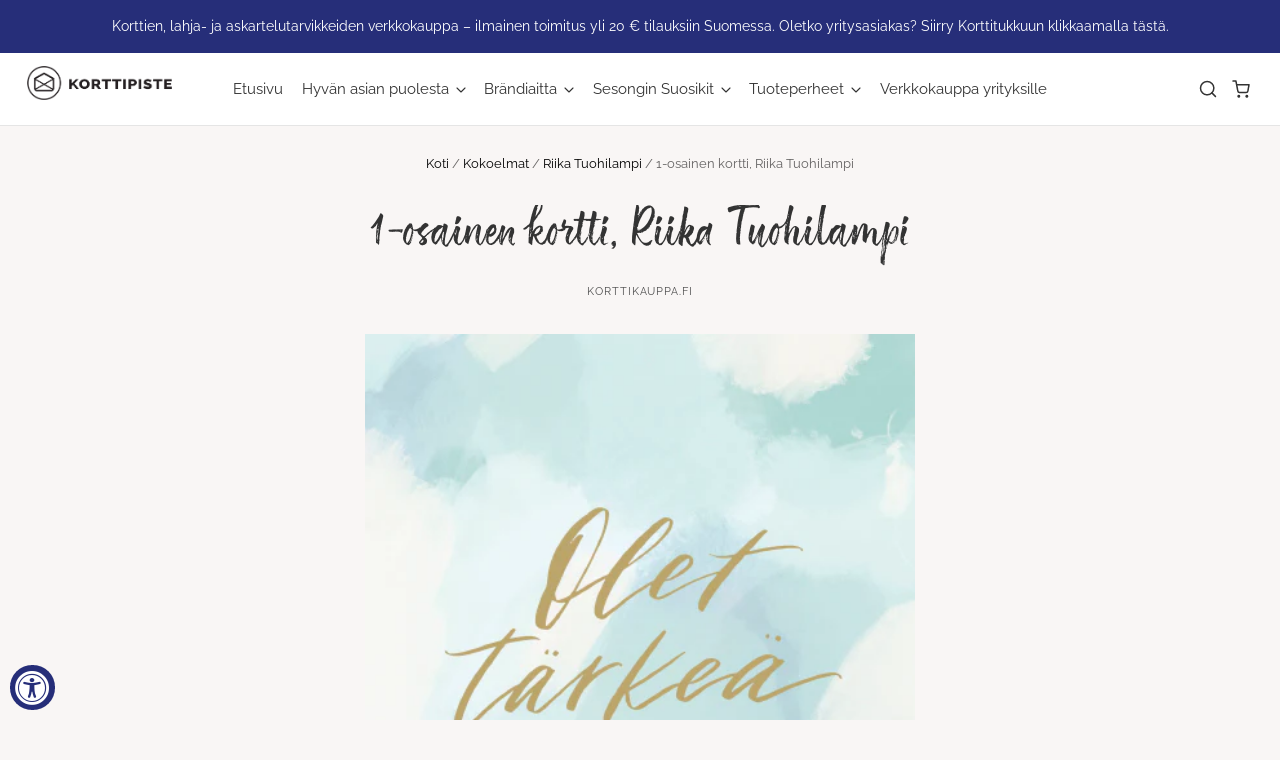

--- FILE ---
content_type: text/javascript; charset=utf-8
request_url: https://www.korttikauppa.fi/products/1-os-postikortti-riika-tuohilampi-olet-tarkea.js
body_size: 89
content:
{"id":6011072217252,"title":"1-osainen kortti, Riika Tuohilampi","handle":"1-os-postikortti-riika-tuohilampi-olet-tarkea","description":"\u003cp\u003eTeksti: \"Olet tärkeä\"\u003c\/p\u003e\n\u003cp\u003eMattakartonki\u003c\/p\u003e\n\u003cp\u003eOriginaali: Riika Tuohilampi\u003c\/p\u003e\n\u003cp\u003e\u003cspan\u003ePainettu Suomessa. \u003c\/span\u003e\u003c\/p\u003e\n\u003cp\u003e\u003cspan style=\"color: #ffffff;\"\u003eYstävänpäivä, Valentine's Day\u003c\/span\u003e\u003c\/p\u003e","published_at":"2021-02-11T08:23:06+02:00","created_at":"2021-01-29T10:22:59+02:00","vendor":"Korttikauppa.fi","type":"Postikortti","tags":["Riika Tuohilampi","ystävälle"],"price":160,"price_min":160,"price_max":160,"available":true,"price_varies":false,"compare_at_price":null,"compare_at_price_min":0,"compare_at_price_max":0,"compare_at_price_varies":false,"variants":[{"id":37577763782820,"title":"Default Title","option1":"Default Title","option2":null,"option3":null,"sku":"2742573","requires_shipping":true,"taxable":true,"featured_image":null,"available":true,"name":"1-osainen kortti, Riika Tuohilampi","public_title":null,"options":["Default Title"],"price":160,"weight":0,"compare_at_price":null,"inventory_management":"shopify","barcode":"","requires_selling_plan":false,"selling_plan_allocations":[]}],"images":["\/\/cdn.shopify.com\/s\/files\/1\/0476\/0476\/0740\/products\/2742573.jpg?v=1611915092"],"featured_image":"\/\/cdn.shopify.com\/s\/files\/1\/0476\/0476\/0740\/products\/2742573.jpg?v=1611915092","options":[{"name":"Title","position":1,"values":["Default Title"]}],"url":"\/products\/1-os-postikortti-riika-tuohilampi-olet-tarkea","media":[{"alt":null,"id":14053830426788,"position":1,"preview_image":{"aspect_ratio":0.71,"height":600,"width":426,"src":"https:\/\/cdn.shopify.com\/s\/files\/1\/0476\/0476\/0740\/products\/2742573.jpg?v=1611915092"},"aspect_ratio":0.71,"height":600,"media_type":"image","src":"https:\/\/cdn.shopify.com\/s\/files\/1\/0476\/0476\/0740\/products\/2742573.jpg?v=1611915092","width":426}],"requires_selling_plan":false,"selling_plan_groups":[]}

--- FILE ---
content_type: text/javascript;charset=utf-8
request_url: https://assets.cloudlift.app/api/assets/upload.js?shop=karto-demo.myshopify.com
body_size: 4637
content:
window.Cloudlift = window.Cloudlift || {};window.Cloudlift.upload = { config: {"app":"upload","shop":"karto-demo.myshopify.com","url":"https://www.korttikauppa.fi","api":"https://api.cloudlift.app","assets":"https://cdn.jsdelivr.net/gh/cloudlift-app/cdn@0.14.29","mode":"prod","currencyFormats":{"moneyFormat":"€{{amount_with_comma_separator}}","moneyWithCurrencyFormat":"€{{amount_with_comma_separator}} EUR"},"resources":["https://cdn.jsdelivr.net/gh/cloudlift-app/cdn@0.14.29/static/app-upload.css","https://cdn.jsdelivr.net/gh/cloudlift-app/cdn@0.14.29/static/app-upload.js"],"locale":"fi","i18n":{"upload.config.image.editor.color.exposure":"Exposure","upload.config.file.load.error":"Virhe kuormituksen aikana","upload.config.file.size.notavailable":"Ei saatavilla","upload.config.error.required":"Ole hyvä ja lataa tiedosto","upload.config.image.editor.crop.rotate.right":"Rotate right","upload.config.file.button.undo":"Kumoa","upload.config.error.fileCountMin":"Lataa vähintään {min} tiedostoa","upload.config.image.resolution.expected.min":"Minimum resolution is {minResolution}","upload.config.file.upload.error.revert":"Virhe palautuksen aikana","upload.config.image.size.tobig":"Kuva on liian iso","upload.config.image.editor.resize.height":"Height","upload.config.error.inapp":"Upload error","upload.config.image.editor.crop.aspect.ratio":"Aspect ratio","upload.config.image.editor.button.cancel":"Peruuta","upload.config.image.editor.status.error":"Virhe kuvaa ladattaessa","upload.config.file.button.retry":"Yritä uudelleen","upload.config.image.editor.util.markup.text":"Text","upload.config.image.ratio.expected":"Expected image ratio {ratio}","upload.config.file.button.remove":"Poista","upload.config.image.resolution.expected.max":"Maximum resolution is {maxResolution}","upload.config.error.inapp.facebook":"Please open the page outside of Facebook","upload.config.image.editor.util.markup.size":"Size","upload.config.image.size.expected.max":"Enimmäiskoko on {maxWidth} × {maxHeight}","upload.config.image.editor.util.markup.select":"Select","upload.config.file.uploading":"Ladataan","upload.config.image.editor.resize.width":"Width","upload.config.image.editor.crop.flip.horizontal":"Flip horizontal","upload.config.file.link":"\uD83D\uDD17","upload.config.image.editor.status.loading":"Ladataan kuvaa...","upload.config.image.editor.status.processing":"Käsitellään kuvaa","upload.config.file.loading":"Ladataan","upload.config.file.upload.canceled":"Lataus peruutettu","upload.config.file.upload.cancel":"napauta peruuttaaksesi","upload.config.image.editor.crop.rotate.left":"Rotate left","upload.config.file.type.notallowed":"Tiedostotyyppiä ei hyväksytä","upload.config.file.type.expected":"Odottaa {lastType}","upload.config.image.editor.util.markup":"Markup","upload.config.file.button.cancel":"Peruuta","upload.config.image.editor.status.waiting":"Odotetaan kuvaa…","upload.config.file.upload.retry":"Yritä uudelleen napauttamalla","upload.config.image.editor.resize.apply":"Apply","upload.config.image.editor.color.contrast":"Contrast","upload.config.file.size.tobig":"Tiedosto on liian suuri.","upload.config.dragdrop":"Vedä ja pudota tiedostot tai <u>Selaa</u>","upload.config.file.upload.undo":"napauta peruuttaaksesi","upload.config.image.editor.color.saturation":"Saturation","upload.config.file.button.upload":"Lataa","upload.config.file.size.waiting":"Odotetaan kokoa","upload.config.image.editor.util.color":"Colors","upload.config.error.inputs":"Täytä kaikki vaadittavat syöttökentät","upload.config.image.editor.util.markup.circle":"Circle","upload.config.image.type.notsupported":"Kuvatyyppiä ei tueta","upload.config.image.editor.crop.flip.vertical":"Flip vertical","upload.config.image.size.expected.min":"Pienin koko on {minWidth} × {minHeight}","upload.config.image.editor.button.reset":"Nollaa","upload.config.image.ratio.invalid":"Image ratio does not match","upload.config.error.ready":"Odota, että lähetys on valmis","upload.config.image.editor.crop.zoom":"Zoom","upload.config.file.upload.error.remove":"Virhe poiston aikana","upload.config.image.editor.util.markup.remove":"Remove","upload.config.image.resolution.max":"Image resolution too high","upload.config.image.editor.util.crop":"Crop","upload.config.image.editor.color.brightness":"Brightness","upload.config.image.editor.util.markup.draw":"Draw","upload.config.image.editor.util.resize":"Resize","upload.config.file.upload.error":"Virhe lataamisen aikana","upload.config.image.editor.util.filter":"Filter","upload.config.file.upload.complete":"Lataus valmis","upload.config.error.inapp.instagram":"Please open the page outside of Instagram","upload.config.image.editor.util.markup.arrow":"Arrow","upload.config.file.size.max":"Tiedoston enimmäiskoko on {filesize}","upload.config.image.resolution.min":"Image resolution is too low","upload.config.image.editor.util.markup.square":"Square","upload.config.image.size.tosmall":"Kuva on liian pieni!","upload.config.file.button.abort":"Keskeytä","upload.config.image.editor.button.confirm":"Lataa"},"level":0,"version":"0.14.29","setup":true,"fields":[{"uuid":"clc79b87bf","required":true,"hidden":false,"field":"valitsekuva","propertyTransform":true,"fieldProperty":"properties","fieldId":"_cl-upload","fieldThumbnail":"_thumbnail","fieldThumbnailPreview":false,"className":"","label":"Valitse kuva","text":"","selector":"","conditionMode":1,"conditions":[{"field":"product","operator":"equals","value":"","objects":[{"id":"5783985291428","title":"itse tehty kuvakortti","handle":null}],"tags":null}],"styles":{"font-family":"-apple-system, BlinkMacSystemFont, 'Segoe UI', Roboto,\nHelvetica, Arial, sans-serif, 'Apple Color Emoji', 'Segoe UI Emoji',\n'Segoe UI Symbol'","label-color":"#555","file-counter":"0","buttons-color":"#fff","label-font-size":"16.0px","label-color-drop":"#555","area-border-radius":"5.0px","file-border-radius":"5.0px","label-font-size-drop":"16.0px","area-background-color":"#eee","file-background-color":"#555","buttons-background-color":"rgba(0, 0, 0, 0.5)","upload-error-background-color":"#FF0000","upload-success-background-color":"#008000"},"theme":"default","css":"#clc79b87bf .cl-upload--label{color:#555;font-size:16px;display:block}#clc79b87bf .cl-upload--input-field{margin-bottom:10px}#clc79b87bf .cl-upload--input{width:100%;box-sizing:border-box;padding:10px 18px;margin:0;border:1px solid #eee;border-radius:5px}#clc79b87bf input[type=checkbox].cl-upload--input,#clc79b87bf input[type=radio].cl-upload--input{width:1.2em;cursor:pointer}#clc79b87bf input[type=radio].cl-upload--input{vertical-align:middle;margin-right:10px}#clc79b87bf input[type=color].cl-upload--input{width:40px;height:40px;cursor:pointer;padding:0;border:0}#clc79b87bf input[type=radio]+.cl-upload-color-rect{margin-right:10px;margin-bottom:10px}#clc79b87bf input[type=radio]:checked+.cl-upload-color-rect{border:2px solid #404040}#clc79b87bf .cl-upload-color-rect{width:30px;height:30px;display:inline-block;vertical-align:middle;border-radius:3px}#clc79b87bf .cl-upload--invalid{border-color:#e60000}#clc79b87bf .cl-upload--errors{overflow:hidden;transition:max-height 2s ease-out;max-height:0}#clc79b87bf .cl-upload--errors.open{max-height:400px}#clc79b87bf .cl-upload--error{text-align:center;font-size:14px;cursor:pointer;position:relative;opacity:1;font-family:-apple-system,BlinkMacSystemFont,'Segoe UI',Roboto,Helvetica,Arial,sans-serif,'Apple Color Emoji','Segoe UI Emoji','Segoe UI Symbol';box-sizing:border-box;color:#fff;background-color:#f00;padding:.3rem .7rem;margin-bottom:.7rem;border:1px solid transparent;border-color:#e60000;border-radius:5px}#clc79b87bf .cl-upload--error:after{content:'x';position:absolute;right:1rem;top:.25rem}#clc79b87bf .cl-upload--error.dismissed{opacity:0;transition:opacity .3s ease-out}#clc79b87bf .filepond--root{font-family:-apple-system,BlinkMacSystemFont,'Segoe UI',Roboto,Helvetica,Arial,sans-serif,'Apple Color Emoji','Segoe UI Emoji','Segoe UI Symbol'}#clc79b87bf .filepond--file-action-button{cursor:pointer}#clc79b87bf .filepond--drop-label{color:#555}#clc79b87bf .filepond--drop-label label{cursor:pointer;width:auto!important;height:auto!important;position:relative!important;color:#555!important;font-size:16px!important}#clc79b87bf .filepond--drop-label u{cursor:pointer;text-decoration-color:#555}#clc79b87bf .filepond--label-action{text-decoration-color:#555}#clc79b87bf .filepond--panel-root{background-color:#eee}#clc79b87bf .filepond--panel-root{border-radius:5px}#clc79b87bf .filepond--item-panel,#clc79b87bf .filepond--file-poster-wrapper,#clc79b87bf .filepond--image-preview-wrapper{border-radius:5px}#clc79b87bf .filepond--item-panel{background-color:#555}#clc79b87bf .filepond--drip-blob{background-color:#999}#clc79b87bf .filepond--file-action-button{background-color:rgba(0,0,0,0.5)}#clc79b87bf .filepond--file-action-button{color:#fff}#clc79b87bf .filepond--file-action-button:hover,#clc79b87bf .filepond--file-action-button:focus{box-shadow:0 0 0 .125em #fff}#clc79b87bf .filepond--file{color:#fff}#clc79b87bf [data-filepond-item-state*='error'] .filepond--item-panel,#clc79b87bf [data-filepond-item-state*='invalid'] .filepond--item-panel{background-color:#f00}#clc79b87bf [data-filepond-item-state*='invalid'] .filepond--file{color:#fff}#clc79b87bf [data-filepond-item-state='processing-complete'] .filepond--item-panel{background-color:#008000}#clc79b87bf [data-filepond-item-state='processing-complete'] .filepond--file{color:#fff}#clc79b87bf .filepond--image-preview-overlay-idle{color:rgba(34,34,34,0.8)}#clc79b87bf .filepond--image-preview{background-color:#555}#clc79b87bf .filepond--image-preview-overlay-success{color:#008000}#clc79b87bf .filepond--image-preview-overlay-failure{color:#f00}","fileMimeTypes":["image/*","video/*"],"fileMimeTypesValidate":true,"fileSizeMaxPlan":5000,"fileSizeMax":50,"fileMultiple":false,"fileCountMin":0,"fileCountMax":10,"fileCounter":false,"fileQuantity":false,"fileFetch":true,"fileSubmitRemove":true,"fileSubmitClear":false,"fileName":false,"fileGrid":false,"imagePreview":true,"imageSizeValidate":false,"imageThumbnail":false,"imageThumbnailWidth":500,"imageThumbnailHeight":500,"convert":false,"convertInfo":false,"convertInfoPagesQuantity":false,"convertInfoLengthQuantity":false,"pdfMultiPage":false,"pdfTransparent":false,"serverTransform":false,"imageOriginal":false,"imageEditor":true,"imageEditorOpen":true,"imageEditorCropRestrict":false,"imageEditorCropRatios":[{"label":"Free","value":""},{"label":"Portrait","value":"3:2"},{"label":"Square","value":"1:1"},{"label":"Landscape","value":"4:3"}],"imageEditorUtils":[],"imageEditorPintura":false,"inputFields":[{"field":"Vastaanottajan nimi","type":"text","value":"","label":"Vastaanottajan nimi","required":true},{"field":"Vastaanottajan osoite","type":"text","value":"","label":"Vastaanottajan osoite","required":true},{"field":"Lähettäjän nimi","type":"text","value":"","label":"Lähettäjän nimi","required":false},{"field":"Lähettäjän osoite","type":"text","value":"","label":"Lähettäjän osoite","required":false},{"field":"Tervehdys teksti","type":"textarea","value":"","label":"Tervehdys teksti","required":false}],"variantConfigs":[],"variantConfig":false},{"uuid":"cl77c21110","required":true,"hidden":false,"field":"valitse video","propertyTransform":true,"fieldProperty":"properties","fieldId":"_cl-upload","fieldThumbnail":"_thumbnail","fieldThumbnailPreview":false,"className":"","label":"Valitse video ja kuva korttiin","text":"","selector":"","conditionMode":1,"conditions":[{"field":"product","operator":"equals","value":"","objects":[{"id":"5797717213348","title":"itse tehty videokortti","handle":null}],"tags":null}],"styles":{"font-family":"-apple-system, BlinkMacSystemFont, 'Segoe UI', Roboto,\nHelvetica, Arial, sans-serif, 'Apple Color Emoji', 'Segoe UI Emoji',\n'Segoe UI Symbol'","input-order":"top","label-color":"#6b6b6b","file-counter":"1","input-margin":"10.0px","buttons-color":"#fff","label-font-size":"16.0px","label-color-drop":"#6b6b6b","area-border-radius":"0.0px","file-border-radius":"0.0px","label-font-size-drop":"16.0px","area-background-color":"#eee","file-background-color":"#ffffff","buttons-background-color":"rgba(0, 0, 0, 0.5)","upload-error-background-color":"#c44e47","upload-success-background-color":"#6b6b6b"},"theme":"basic","css":"#cl77c21110 .cl-hide{display:none!important}#cl77c21110 .cl-upload--label{color:#6b6b6b;font-size:16px;display:block}#cl77c21110 .cl-upload--input-field{margin-bottom:10px}#cl77c21110 .cl-upload--input{width:100%;box-sizing:border-box;padding:10px 18px;margin:0;border:1px solid #eee;border-radius:0}#cl77c21110 input[type=checkbox].cl-upload--input,#cl77c21110 input[type=radio].cl-upload--input{width:1.2em;cursor:pointer}#cl77c21110 input[type=radio].cl-upload--input{vertical-align:middle;margin-right:10px}#cl77c21110 input[type=color].cl-upload--input{width:40px;height:40px;cursor:pointer;padding:0;border:0}#cl77c21110 input[type=radio]+.cl-upload-color-rect{margin-right:10px;margin-bottom:10px}#cl77c21110 input[type=radio]:checked+.cl-upload-color-rect{border:2px solid #404040}#cl77c21110 .cl-upload-color-rect{width:30px;height:30px;display:inline-block;vertical-align:middle;border-radius:3px}#cl77c21110 .cl-upload--invalid{border-color:#b7423b}#cl77c21110 .cl-upload--errors{overflow:hidden;transition:max-height 2s ease-out;max-height:0}#cl77c21110 .cl-upload--errors.open{max-height:400px}#cl77c21110 .cl-upload--error{text-align:center;font-size:14px;cursor:pointer;position:relative;opacity:1;font-family:-apple-system,BlinkMacSystemFont,'Segoe UI',Roboto,Helvetica,Arial,sans-serif,'Apple Color Emoji','Segoe UI Emoji','Segoe UI Symbol';box-sizing:border-box;color:#fff;background-color:#c44e47;padding:.3rem .7rem;margin-bottom:.7rem;border:1px solid transparent;border-color:#b7423b;border-radius:0}#cl77c21110 .cl-upload--error:after{content:'x';position:absolute;right:1rem;top:.25rem}#cl77c21110 .cl-upload--error.dismissed{opacity:0;transition:opacity .3s ease-out}#cl77c21110 .filepond--root .filepond--drop-label{min-height:5.5em;padding-bottom:.5em}#cl77c21110 .filepond--root .filepond--list-scroller{margin-bottom:2em}#cl77c21110 .cl-upload--counter{position:absolute;left:0;right:0;bottom:.5rem;z-index:10;text-align:center;font-size:12px;color:#6b6b6b;font-weight:bold;font-family:-apple-system,BlinkMacSystemFont,'Segoe UI',Roboto,Helvetica,Arial,sans-serif,'Apple Color Emoji','Segoe UI Emoji','Segoe UI Symbol'}#cl77c21110 .filepond--root{font-family:-apple-system,BlinkMacSystemFont,'Segoe UI',Roboto,Helvetica,Arial,sans-serif,'Apple Color Emoji','Segoe UI Emoji','Segoe UI Symbol'}#cl77c21110 .filepond--file-action-button{cursor:pointer}#cl77c21110 .filepond--drop-label{color:#6b6b6b}#cl77c21110 .filepond--drop-label label{cursor:pointer;width:auto!important;height:auto!important;position:relative!important;color:#6b6b6b!important;font-size:16px!important}#cl77c21110 .filepond--drop-label u{cursor:pointer;text-decoration-color:#6b6b6b}#cl77c21110 .filepond--label-action{text-decoration-color:#6b6b6b}#cl77c21110 .filepond--panel-root{background-color:#eee}#cl77c21110 .filepond--panel-root{border-radius:0}#cl77c21110 .filepond--item-panel,#cl77c21110 .filepond--file-poster-wrapper,#cl77c21110 .filepond--image-preview-wrapper{border-radius:0}#cl77c21110 .filepond--item-panel{background-color:#fff}#cl77c21110 .filepond--drip-blob{background-color:#999}#cl77c21110 .filepond--file-action-button{background-color:rgba(0,0,0,0.5)}#cl77c21110 .filepond--file-action-button{color:#fff}#cl77c21110 .filepond--file-action-button:hover,#cl77c21110 .filepond--file-action-button:focus{box-shadow:0 0 0 .125em #fff}#cl77c21110 .filepond--file{color:#000}#cl77c21110 [data-filepond-item-state*='error'] .filepond--item-panel,#cl77c21110 [data-filepond-item-state*='invalid'] .filepond--item-panel{background-color:#c44e47}#cl77c21110 [data-filepond-item-state*='invalid'] .filepond--file{color:#fff}#cl77c21110 [data-filepond-item-state='processing-complete'] .filepond--item-panel{background-color:#6b6b6b}#cl77c21110 [data-filepond-item-state='processing-complete'] .filepond--file{color:#fff}#cl77c21110 .filepond--image-preview-overlay-idle{color:rgba(204,204,204,0.8)}#cl77c21110 .filepond--image-preview{background-color:#fff}#cl77c21110 .filepond--image-preview-overlay-success{color:#6b6b6b}#cl77c21110 .filepond--image-preview-overlay-failure{color:#c44e47}","fileMimeTypes":["video/*","image/*"],"fileMimeTypesValidate":true,"fileSizeMaxPlan":5000,"fileSizeMax":50,"fileMultiple":true,"fileCountMin":2,"fileCountMax":2,"fileCounter":true,"fileQuantity":false,"fileFetch":true,"fileSubmitRemove":true,"fileSubmitClear":false,"fileName":false,"fileGrid":false,"imagePreview":true,"imageSizeValidate":false,"imageThumbnail":false,"imageThumbnailWidth":500,"imageThumbnailHeight":500,"convert":false,"convertInfo":false,"convertInfoPagesQuantity":false,"convertInfoLengthQuantity":false,"pdfMultiPage":false,"pdfTransparent":false,"serverTransform":false,"imageOriginal":false,"imageEditor":true,"imageEditorOpen":true,"imageEditorCropRestrict":false,"imageEditorCropRatios":[{"label":"Free","value":""},{"label":"Portrait","value":"3:2"},{"label":"Square","value":"1:1"},{"label":"Landscape","value":"4:3"}],"imageEditorUtils":[],"imageEditorPintura":false,"inputFields":[{"field":"vastaanottajan nimi","type":"text","value":"","label":"vastaanottajan nimi","required":true},{"field":"vastaanottajan osoite","type":"text","value":"","label":"vastaanottajan osoite","required":true},{"field":"Tervehdysteksi","type":"textarea","value":"","label":"Tervehdysteksi","required":false}],"variantConfigs":[],"variantConfig":false}],"extensions":""}};loadjs=function(){var a=function(){},c={},u={},f={};function o(e,n){if(e){var t=f[e];if(u[e]=n,t)for(;t.length;)t[0](e,n),t.splice(0,1)}}function l(e,n){e.call&&(e={success:e}),n.length?(e.error||a)(n):(e.success||a)(e)}function h(t,r,s,i){var c,o,e=document,n=s.async,u=(s.numRetries||0)+1,f=s.before||a,l=t.replace(/^(css|img)!/,"");i=i||0,/(^css!|\.css$)/.test(t)?((o=e.createElement("link")).rel="stylesheet",o.href=l,(c="hideFocus"in o)&&o.relList&&(c=0,o.rel="preload",o.as="style")):/(^img!|\.(png|gif|jpg|svg)$)/.test(t)?(o=e.createElement("img")).src=l:((o=e.createElement("script")).src=t,o.async=void 0===n||n),!(o.onload=o.onerror=o.onbeforeload=function(e){var n=e.type[0];if(c)try{o.sheet.cssText.length||(n="e")}catch(e){18!=e.code&&(n="e")}if("e"==n){if((i+=1)<u)return h(t,r,s,i)}else if("preload"==o.rel&&"style"==o.as)return o.rel="stylesheet";r(t,n,e.defaultPrevented)})!==f(t,o)&&e.head.appendChild(o)}function t(e,n,t){var r,s;if(n&&n.trim&&(r=n),s=(r?t:n)||{},r){if(r in c)throw"LoadJS";c[r]=!0}function i(n,t){!function(e,r,n){var t,s,i=(e=e.push?e:[e]).length,c=i,o=[];for(t=function(e,n,t){if("e"==n&&o.push(e),"b"==n){if(!t)return;o.push(e)}--i||r(o)},s=0;s<c;s++)h(e[s],t,n)}(e,function(e){l(s,e),n&&l({success:n,error:t},e),o(r,e)},s)}if(s.returnPromise)return new Promise(i);i()}return t.ready=function(e,n){return function(e,t){e=e.push?e:[e];var n,r,s,i=[],c=e.length,o=c;for(n=function(e,n){n.length&&i.push(e),--o||t(i)};c--;)r=e[c],(s=u[r])?n(r,s):(f[r]=f[r]||[]).push(n)}(e,function(e){l(n,e)}),t},t.done=function(e){o(e,[])},t.reset=function(){c={},u={},f={}},t.isDefined=function(e){return e in c},t}();!function(e){loadjs(e.resources,"assets",{success:function(){var n,t="cloudlift."+e.app+".ready";"function"==typeof Event?n=new Event(t):(n=document.createEvent("Event")).initEvent(t,!0,!0),window.dispatchEvent(n)},error:function(e){console.error("failed to load assets",e)}})}(window.Cloudlift.upload.config);